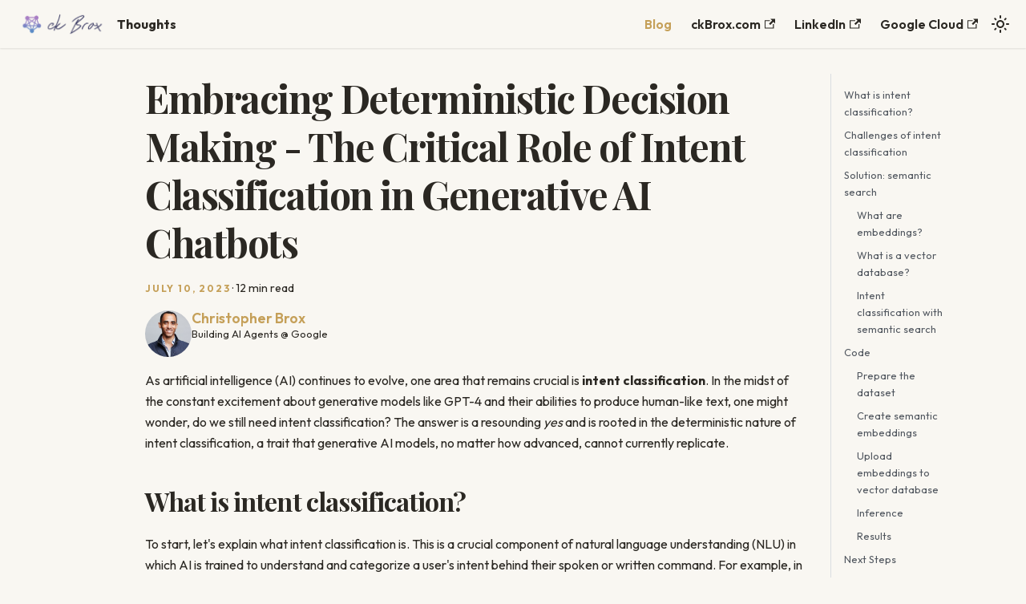

--- FILE ---
content_type: text/html
request_url: https://thoughts.ckbrox.com/intent-classification-in-generative-ai-chatbots/
body_size: 75169
content:
<!doctype html>
<html lang="en" dir="ltr" class="blog-wrapper blog-post-page plugin-blog plugin-id-default" data-has-hydrated="false">
<head>
<meta charset="UTF-8">
<meta name="generator" content="Docusaurus v3.9.2">
<title data-rh="true">Embracing Deterministic Decision Making - The Critical Role of Intent Classification in Generative AI Chatbots | Build by ckBrox</title><meta data-rh="true" name="viewport" content="width=device-width,initial-scale=1"><meta data-rh="true" name="twitter:card" content="summary_large_image"><meta data-rh="true" property="og:image" content="https://thoughts.ckbrox.com/img/ckb-social-card.png"><meta data-rh="true" name="twitter:image" content="https://thoughts.ckbrox.com/img/ckb-social-card.png"><meta data-rh="true" property="og:url" content="https://thoughts.ckbrox.com/intent-classification-in-generative-ai-chatbots"><meta data-rh="true" property="og:locale" content="en"><meta data-rh="true" name="docusaurus_locale" content="en"><meta data-rh="true" name="docusaurus_tag" content="default"><meta data-rh="true" name="docsearch:language" content="en"><meta data-rh="true" name="docsearch:docusaurus_tag" content="default"><meta data-rh="true" property="og:title" content="Embracing Deterministic Decision Making - The Critical Role of Intent Classification in Generative AI Chatbots | Build by ckBrox"><meta data-rh="true" name="description" content="As artificial intelligence (AI) continues to evolve, one area that remains crucial is intent classification. In the midst of the constant excitement about generative models like GPT-4 and their abilities to produce human-like text, one might wonder, do we still need intent classification? The answer is a resounding yes and is rooted in the deterministic nature of intent classification, a trait that generative AI models, no matter how advanced, cannot currently replicate."><meta data-rh="true" property="og:description" content="As artificial intelligence (AI) continues to evolve, one area that remains crucial is intent classification. In the midst of the constant excitement about generative models like GPT-4 and their abilities to produce human-like text, one might wonder, do we still need intent classification? The answer is a resounding yes and is rooted in the deterministic nature of intent classification, a trait that generative AI models, no matter how advanced, cannot currently replicate."><meta data-rh="true" property="og:type" content="article"><meta data-rh="true" property="article:published_time" content="2023-07-10T00:00:00.000Z"><meta data-rh="true" property="article:author" content="https://www.linkedin.com/in/christopherbrox/"><meta data-rh="true" property="article:tag" content="machine learning,intent classification,conversation ai,chatbot"><link data-rh="true" rel="icon" href="/img/kimiko180.png"><link data-rh="true" rel="canonical" href="https://thoughts.ckbrox.com/intent-classification-in-generative-ai-chatbots"><link data-rh="true" rel="alternate" href="https://thoughts.ckbrox.com/intent-classification-in-generative-ai-chatbots" hreflang="en"><link data-rh="true" rel="alternate" href="https://thoughts.ckbrox.com/intent-classification-in-generative-ai-chatbots" hreflang="x-default"><script data-rh="true" type="application/ld+json">{"@context":"https://schema.org","@type":"BlogPosting","@id":"https://thoughts.ckbrox.com/intent-classification-in-generative-ai-chatbots","mainEntityOfPage":"https://thoughts.ckbrox.com/intent-classification-in-generative-ai-chatbots","url":"https://thoughts.ckbrox.com/intent-classification-in-generative-ai-chatbots","headline":"Embracing Deterministic Decision Making - The Critical Role of Intent Classification in Generative AI Chatbots","name":"Embracing Deterministic Decision Making - The Critical Role of Intent Classification in Generative AI Chatbots","description":"As artificial intelligence (AI) continues to evolve, one area that remains crucial is intent classification. In the midst of the constant excitement about generative models like GPT-4 and their abilities to produce human-like text, one might wonder, do we still need intent classification? The answer is a resounding yes and is rooted in the deterministic nature of intent classification, a trait that generative AI models, no matter how advanced, cannot currently replicate.","datePublished":"2023-07-10T00:00:00.000Z","author":{"@type":"Person","name":"Christopher Brox","description":"Building AI Agents @ Google","url":"https://www.linkedin.com/in/christopherbrox/","image":"https://storage.googleapis.com/ckbrox/assets/images/build-blog-brox-headshot.jpeg"},"keywords":[],"isPartOf":{"@type":"Blog","@id":"https://thoughts.ckbrox.com/","name":"Blog"}}</script><link rel="alternate" type="application/rss+xml" href="/rss.xml" title="Build by ckBrox RSS Feed">
<link rel="alternate" type="application/atom+xml" href="/atom.xml" title="Build by ckBrox Atom Feed">

<link rel="preconnect" href="https://www.google-analytics.com">
<link rel="preconnect" href="https://www.googletagmanager.com">
<script async src="https://www.googletagmanager.com/gtag/js?id=G-MPHLNH245J"></script>
<script>function gtag(){dataLayer.push(arguments)}window.dataLayer=window.dataLayer||[],gtag("js",new Date),gtag("config","G-MPHLNH245J",{anonymize_ip:!0})</script><link rel="stylesheet" href="/assets/css/styles.e4b24426.css">
<script src="/assets/js/runtime~main.61b1b712.js" defer="defer"></script>
<script src="/assets/js/main.fac5f6d1.js" defer="defer"></script>
</head>
<body class="navigation-with-keyboard">
<svg style="display: none;"><defs>
<symbol id="theme-svg-external-link" viewBox="0 0 24 24"><path fill="currentColor" d="M21 13v10h-21v-19h12v2h-10v15h17v-8h2zm3-12h-10.988l4.035 4-6.977 7.07 2.828 2.828 6.977-7.07 4.125 4.172v-11z"/></symbol>
</defs></svg>
<script>!function(){var t=function(){try{return new URLSearchParams(window.location.search).get("docusaurus-theme")}catch(t){}}()||function(){try{return window.localStorage.getItem("theme")}catch(t){}}();document.documentElement.setAttribute("data-theme",t||"light"),document.documentElement.setAttribute("data-theme-choice",t||"light")}(),function(){try{const c=new URLSearchParams(window.location.search).entries();for(var[t,e]of c)if(t.startsWith("docusaurus-data-")){var a=t.replace("docusaurus-data-","data-");document.documentElement.setAttribute(a,e)}}catch(t){}}()</script><div id="__docusaurus"><div role="region" aria-label="Skip to main content"><a class="skipToContent_fXgn" href="#__docusaurus_skipToContent_fallback">Skip to main content</a></div><nav aria-label="Main" class="theme-layout-navbar navbar navbar--fixed-top"><div class="navbar__inner"><div class="theme-layout-navbar-left navbar__items"><button aria-label="Toggle navigation bar" aria-expanded="false" class="navbar__toggle clean-btn" type="button"><svg width="30" height="30" viewBox="0 0 30 30" aria-hidden="true"><path stroke="currentColor" stroke-linecap="round" stroke-miterlimit="10" stroke-width="2" d="M4 7h22M4 15h22M4 23h22"></path></svg></button><a class="navbar__brand" href="/"><div class="navbar__logo"><img src="/img/ckb-logo.png" alt="ckBrox logo" class="themedComponent_mlkZ themedComponent--light_NVdE"><img src="/img/ckb-logo.png" alt="ckBrox logo" class="themedComponent_mlkZ themedComponent--dark_xIcU"></div><b class="navbar__title text--truncate">Thoughts</b></a></div><div class="theme-layout-navbar-right navbar__items navbar__items--right"><a aria-current="page" class="navbar__item navbar__link navbar__link--active" href="/">Blog</a><a href="https://ckbrox.com" target="_blank" rel="noopener noreferrer" class="navbar__item navbar__link">ckBrox.com<svg width="13.5" height="13.5" aria-label="(opens in new tab)" class="iconExternalLink_nPIU"><use href="#theme-svg-external-link"></use></svg></a><a href="https://www.linkedin.com/in/christopherbrox/" target="_blank" rel="noopener noreferrer" class="navbar__item navbar__link">LinkedIn<svg width="13.5" height="13.5" aria-label="(opens in new tab)" class="iconExternalLink_nPIU"><use href="#theme-svg-external-link"></use></svg></a><a href="https://cloud.google.com" target="_blank" rel="noopener noreferrer" class="navbar__item navbar__link">Google Cloud<svg width="13.5" height="13.5" aria-label="(opens in new tab)" class="iconExternalLink_nPIU"><use href="#theme-svg-external-link"></use></svg></a><div class="toggle_vylO colorModeToggle_DEke"><button class="clean-btn toggleButton_gllP toggleButtonDisabled_aARS" type="button" disabled="" title="system mode" aria-label="Switch between dark and light mode (currently system mode)"><svg viewBox="0 0 24 24" width="24" height="24" aria-hidden="true" class="toggleIcon_g3eP lightToggleIcon_pyhR"><path fill="currentColor" d="M12,9c1.65,0,3,1.35,3,3s-1.35,3-3,3s-3-1.35-3-3S10.35,9,12,9 M12,7c-2.76,0-5,2.24-5,5s2.24,5,5,5s5-2.24,5-5 S14.76,7,12,7L12,7z M2,13l2,0c0.55,0,1-0.45,1-1s-0.45-1-1-1l-2,0c-0.55,0-1,0.45-1,1S1.45,13,2,13z M20,13l2,0c0.55,0,1-0.45,1-1 s-0.45-1-1-1l-2,0c-0.55,0-1,0.45-1,1S19.45,13,20,13z M11,2v2c0,0.55,0.45,1,1,1s1-0.45,1-1V2c0-0.55-0.45-1-1-1S11,1.45,11,2z M11,20v2c0,0.55,0.45,1,1,1s1-0.45,1-1v-2c0-0.55-0.45-1-1-1C11.45,19,11,19.45,11,20z M5.99,4.58c-0.39-0.39-1.03-0.39-1.41,0 c-0.39,0.39-0.39,1.03,0,1.41l1.06,1.06c0.39,0.39,1.03,0.39,1.41,0s0.39-1.03,0-1.41L5.99,4.58z M18.36,16.95 c-0.39-0.39-1.03-0.39-1.41,0c-0.39,0.39-0.39,1.03,0,1.41l1.06,1.06c0.39,0.39,1.03,0.39,1.41,0c0.39-0.39,0.39-1.03,0-1.41 L18.36,16.95z M19.42,5.99c0.39-0.39,0.39-1.03,0-1.41c-0.39-0.39-1.03-0.39-1.41,0l-1.06,1.06c-0.39,0.39-0.39,1.03,0,1.41 s1.03,0.39,1.41,0L19.42,5.99z M7.05,18.36c0.39-0.39,0.39-1.03,0-1.41c-0.39-0.39-1.03-0.39-1.41,0l-1.06,1.06 c-0.39,0.39-0.39,1.03,0,1.41s1.03,0.39,1.41,0L7.05,18.36z"></path></svg><svg viewBox="0 0 24 24" width="24" height="24" aria-hidden="true" class="toggleIcon_g3eP darkToggleIcon_wfgR"><path fill="currentColor" d="M9.37,5.51C9.19,6.15,9.1,6.82,9.1,7.5c0,4.08,3.32,7.4,7.4,7.4c0.68,0,1.35-0.09,1.99-0.27C17.45,17.19,14.93,19,12,19 c-3.86,0-7-3.14-7-7C5,9.07,6.81,6.55,9.37,5.51z M12,3c-4.97,0-9,4.03-9,9s4.03,9,9,9s9-4.03,9-9c0-0.46-0.04-0.92-0.1-1.36 c-0.98,1.37-2.58,2.26-4.4,2.26c-2.98,0-5.4-2.42-5.4-5.4c0-1.81,0.89-3.42,2.26-4.4C12.92,3.04,12.46,3,12,3L12,3z"></path></svg><svg viewBox="0 0 24 24" width="24" height="24" aria-hidden="true" class="toggleIcon_g3eP systemToggleIcon_QzmC"><path fill="currentColor" d="m12 21c4.971 0 9-4.029 9-9s-4.029-9-9-9-9 4.029-9 9 4.029 9 9 9zm4.95-13.95c1.313 1.313 2.05 3.093 2.05 4.95s-0.738 3.637-2.05 4.95c-1.313 1.313-3.093 2.05-4.95 2.05v-14c1.857 0 3.637 0.737 4.95 2.05z"></path></svg></button></div><div class="navbarSearchContainer_Bca1"></div></div></div><div role="presentation" class="navbar-sidebar__backdrop"></div></nav><div id="__docusaurus_skipToContent_fallback" class="theme-layout-main main-wrapper mainWrapper_z2l0"><div class="container margin-vert--lg"><div class="row"><main class="col col--9 col--offset-1"><article class=""><header><h1 class="title_f1Hy">Embracing Deterministic Decision Making - The Critical Role of Intent Classification in Generative AI Chatbots</h1><div class="container_mt6G margin-vert--md"><time datetime="2023-07-10T00:00:00.000Z">July 10, 2023</time> · <!-- -->12 min read</div><div class="margin-top--md margin-bottom--sm row"><div class="col col--12 authorCol_Hf19"><div class="avatar margin-bottom--sm"><a href="https://www.linkedin.com/in/christopherbrox/" target="_blank" rel="noopener noreferrer" class="avatar__photo-link"><img class="avatar__photo authorImage_XqGP" src="https://storage.googleapis.com/ckbrox/assets/images/build-blog-brox-headshot.jpeg" alt="Christopher Brox"></a><div class="avatar__intro authorDetails_lV9A"><div class="avatar__name"><a href="https://www.linkedin.com/in/christopherbrox/" target="_blank" rel="noopener noreferrer"><span class="authorName_yefp" translate="no">Christopher Brox</span></a></div><small class="authorTitle_nd0D" title="Building AI Agents @ Google">Building AI Agents @ Google</small><div class="authorSocials_rSDt"></div></div></div></div></div></header><div id="__blog-post-container" class="markdown"><p>As artificial intelligence (AI) continues to evolve, one area that remains crucial is <strong>intent classification</strong>. In the midst of the constant excitement about generative models like GPT-4 and their abilities to produce human-like text, one might wonder, do we still need intent classification? The answer is a resounding <em>yes</em> and is rooted in the deterministic nature of intent classification, a trait that generative AI models, no matter how advanced, cannot currently replicate.</p>
<h2 class="anchor anchorTargetStickyNavbar_Vzrq" id="what-is-intent-classification">What is intent classification?<a href="#what-is-intent-classification" class="hash-link" aria-label="Direct link to What is intent classification?" title="Direct link to What is intent classification?" translate="no">​</a></h2>
<p>To start, let&#x27;s explain what intent classification is. This is a crucial component of natural language understanding (NLU) in which AI is trained to understand and categorize a user&#x27;s intent behind their spoken or written command. For example, in a sentence like &quot;Set an alarm for 7 AM&quot;, the intent is to &#x27;Set an Alarm.&#x27; This is extremely valuable, especially in areas like chatbot development, voice assistants, and any scenario where understanding the user&#x27;s purpose is crucial.</p>
<p>In the world of generative AI, the responses are probabilistic in nature – meaning given the same prompt, a generative AI could potentially provide different responses each time due to the inherent randomness in its design. While this may seem like a strength in many situations, such as creating diverse content, it poses a challenge in scenarios where deterministic results are paramount. This is where intent classification shines - its ability to consistently interpret the same input into the same output (intent) is invaluable.</p>
<h2 class="anchor anchorTargetStickyNavbar_Vzrq" id="challenges-of-intent-classification">Challenges of intent classification<a href="#challenges-of-intent-classification" class="hash-link" aria-label="Direct link to Challenges of intent classification" title="Direct link to Challenges of intent classification" translate="no">​</a></h2>
<p>Consider the scenario of a team tasked with developing an intelligent chatbot for a customer service application. The chatbot needs to understand a variety of user intents, from inquiring about service availability to requesting help with complex technical issues. The pressure is high: each misinterpreted user intent results in a frustrated customer which can negatively impact the company&#x27;s reputation and bottom line.</p>
<p>A popular approach to intent classification is training a neural network to classify text, however training neural networks can be complex, computationally expensive, and slow – particularly for large datasets.</p>
<h4 class="anchor anchorTargetStickyNavbar_Vzrq" id="neural-networks-for-intent-classification-can-create-significant-costs-and-can-degrade-the-user-experience">Neural networks for intent classification can create significant costs and can degrade the user experience​<a href="#neural-networks-for-intent-classification-can-create-significant-costs-and-can-degrade-the-user-experience" class="hash-link" aria-label="Direct link to Neural networks for intent classification can create significant costs and can degrade the user experience​" title="Direct link to Neural networks for intent classification can create significant costs and can degrade the user experience​" translate="no">​</a></h4>
<table><thead><tr><th>Task</th><th>Challenges</th><th>Costs</th></tr></thead><tbody><tr><td>Training a neural network</td><td>Incredibly demanding process requiring powerful hardware or cloud compute resources. The training can take anywhere from hours to days depending on the size of the training dataset.</td><td>Cloud compute cost. Cost of GPUs. Hours/days of productivity lost while training.</td></tr><tr><td>Understanding the <strong>black box</strong></td><td>These models are typically black boxes, meaning their decision-making process is hard to interpret, making debugging and improving the models difficult.</td><td>Cost for sophisticated MLops tools to help better understand the model or inability to troubleshoot and tune the model.</td></tr><tr><td>Model inference</td><td>Especially for large models, GPUs may be needed to quickly run inference services. Inferring using a neural network can be slow relative to other methods.</td><td>Cost of running inference service. Slow inference times make responding to users query slower.</td></tr><tr><td>Updates and maintenance</td><td>Language evolves and so do customer needs. This means that new intents and phrases must be continually added and the neural network model retrained, starting the painstaking process all over again!</td><td>Slow updates. Less agile. Can&#x27;t react to customer feedback quickly.</td></tr></tbody></table>
<p>The constant cycle of data preparation, training, optimization, and retraining can feel like an uphill battle, where the summit keeps moving further away. What if there was a better way?</p>
<h2 class="anchor anchorTargetStickyNavbar_Vzrq" id="solution-semantic-search">Solution: semantic search<a href="#solution-semantic-search" class="hash-link" aria-label="Direct link to Solution: semantic search" title="Direct link to Solution: semantic search" translate="no">​</a></h2>
<p>Rather than training a neural network for intent classification, let&#x27;s take a different approach. What if we could use semantic search, the same technology that powers Google search and Netflix recommendations, to build a deterministic intent classifier. Before jumping into the solution, let&#x27;s define some key components – embeddings and vector databases.</p>
<h3 class="anchor anchorTargetStickyNavbar_Vzrq" id="what-are-embeddings">What are embeddings?<a href="#what-are-embeddings" class="hash-link" aria-label="Direct link to What are embeddings?" title="Direct link to What are embeddings?" translate="no">​</a></h3>
<p>Embeddings, at their core, are dense vector representations of data. In the context of NLP, they are a way of representing words, sentences, or even entire documents as points in a multi-dimensional space. The aim of these vector representations is to capture the semantic meaning of words or phrases. This means that words or phrases with similar meanings are close together in this multi-dimensional space, while those with different meanings are farther apart.</p>
<p>Embeddings are typically generated using various machine learning algorithms which learn the meaning of language by being trained on large amounts of text data. The most commonly known methods include Word2Vec, GloVe, and more recently, transformer-based models like BERT or GPT from OpenAI. These models learn to predict a word given its context (or vice versa), thereby learning a rich, high-dimensional representation for each word that captures its context and semantic meaning.</p>
<h3 class="anchor anchorTargetStickyNavbar_Vzrq" id="what-is-a-vector-database">What is a vector database?<a href="#what-is-a-vector-database" class="hash-link" aria-label="Direct link to What is a vector database?" title="Direct link to What is a vector database?" translate="no">​</a></h3>
<p>A vector database is designed to efficiently handle high dimensional vectors (like our embeddings). Vector databases have become increasingly crucial with the rise of artificial intelligence and machine learning applications, particularly in areas such as image recognition, natural language processing (NLP), and recommendation systems, where data is often represented as high-dimensional vectors.</p>
<p>In a vector database you store vectors, each of which represents some piece of data such as an image, a word or phrase (in the case of NLP), or a user&#x27;s browsing history (in the case of recommendation systems). You retrieve data by providing a query vector and the database returns the stored vectors that are most similar to the query. The measure of similarity can vary, but it is often based on the <a href="https://en.wikipedia.org/wiki/Cosine_similarity" target="_blank" rel="noopener noreferrer" class="">cosine similarity</a> or <a href="https://en.wikipedia.org/wiki/Euclidean_distance" target="_blank" rel="noopener noreferrer" class="">Euclidean distance</a> between vectors.</p>
<h3 class="anchor anchorTargetStickyNavbar_Vzrq" id="intent-classification-with-semantic-search">Intent classification with semantic search<a href="#intent-classification-with-semantic-search" class="hash-link" aria-label="Direct link to Intent classification with semantic search" title="Direct link to Intent classification with semantic search" translate="no">​</a></h3>
<p>Using semantic search and embeddings for intent classification offers numerous advantages. Firstly, with embeddings, each phrase, regardless of its linguistic complexity, is converted into a compact, numerical representation. This process captures the semantic context of the phrase allowing us to compare and classify user inputs based on their semantic similarity rather than exact keyword matching. When a new user input arrives, you can just calculate its embedding and use semantic search to find the closest matching intent in the database. This process is highly efficient and can be done in real-time, making it very scalable.</p>
<p>Imagine the same team from above now presented with the alternative of using semantic search and embeddings for intent classification. At first, there might be a healthy dose of skepticism. Could this new approach really relieve them of the constant cycle of data collection, training, and retraining? Could it help them create a chatbot that not only accurately interprets user intent but also does so consistently?</p>
<p>Generating embeddings doesn&#x27;t require the same intensive computational resources as training a neural network. The process is faster, less resource-intensive, and offers the same, if not superior, level of semantic understanding. The results are consistent and deterministic, bringing a sense of predictability and control that was missing with the probabilistic neural networks.</p>
<p>Maintenance and updates, which were once dreaded activities, are now simpler. Adding new intents or phrases to their database doesn&#x27;t require retraining the entire model but just calculating the new embeddings and adding them to the database. There&#x27;s a sense of fluidity and dynamism now. They can respond more quickly to changes, adapting their chatbot to new languages, domains, or user behaviors with relative ease.</p>
<p>Overall, the solution is faster, cheaper and more reliable than a neural network.</p>
<h2 class="anchor anchorTargetStickyNavbar_Vzrq" id="code">Code<a href="#code" class="hash-link" aria-label="Direct link to Code" title="Direct link to Code" translate="no">​</a></h2>
<p>Let&#x27;s build an intent classifier using semantic search. With a few lines of code, we can have a robust and scalable intent classifier that can be deployed to a serverless application (like <a href="https://cloud.google.com/run" target="_blank" rel="noopener noreferrer" class="">Google Cloud Run</a>) to add deterministic intent classification to our chatbots and apps.</p>
<h3 class="anchor anchorTargetStickyNavbar_Vzrq" id="prepare-the-dataset">Prepare the dataset<a href="#prepare-the-dataset" class="hash-link" aria-label="Direct link to Prepare the dataset" title="Direct link to Prepare the dataset" translate="no">​</a></h3>
<p>First we need a dataset (labeled example data) that will serve as the initial intent examples. We can download a dataset from the <a href="https://huggingface.co/datasets" target="_blank" rel="noopener noreferrer" class="">🤗 hub</a> using the <a href="https://huggingface.co/docs/datasets/index" target="_blank" rel="noopener noreferrer" class="">🤗 dataset python package</a>. The <a href="https://huggingface.co/datasets/rungalileo/banking_intent" target="_blank" rel="noopener noreferrer" class="">dataset</a> in the example below is from <a href="https://www.rungalileo.io/" target="_blank" rel="noopener noreferrer" class="">Galileo</a> and includes 16k+ records of banking chatbot queries labeled with intent.</p>
<div class="language-python codeBlockContainer_Ckt0 theme-code-block" style="--prism-color:#393A34;--prism-background-color:#f6f8fa"><div class="codeBlockContent_QJqH"><pre tabindex="0" class="prism-code language-python codeBlock_bY9V thin-scrollbar" style="color:#393A34;background-color:#f6f8fa"><code class="codeBlockLines_e6Vv"><span class="token-line" style="color:#393A34"><span class="token keyword" style="color:#00009f">from</span><span class="token plain"> datasets </span><span class="token keyword" style="color:#00009f">import</span><span class="token plain"> load_dataset</span><span class="token punctuation" style="color:#393A34">,</span><span class="token plain"> get_dataset_infos</span><br></span><span class="token-line" style="color:#393A34"><span class="token plain" style="display:inline-block"></span><br></span><span class="token-line" style="color:#393A34"><span class="token plain">dataset_name </span><span class="token operator" style="color:#393A34">=</span><span class="token plain"> </span><span class="token string" style="color:#e3116c">&#x27;rungalileo/banking_intent&#x27;</span><span class="token plain"> </span><span class="token comment" style="color:#999988;font-style:italic"># Name of the dataset from Huggingface</span><span class="token plain"></span><br></span><span class="token-line" style="color:#393A34"><span class="token plain" style="display:inline-block"></span><br></span><span class="token-line" style="color:#393A34"><span class="token plain">dataset </span><span class="token operator" style="color:#393A34">=</span><span class="token plain"> load_dataset</span><span class="token punctuation" style="color:#393A34">(</span><span class="token plain">dataset_name</span><span class="token punctuation" style="color:#393A34">)</span><span class="token plain"> </span><span class="token comment" style="color:#999988;font-style:italic"># Load the dataset</span><span class="token plain"></span><br></span><span class="token-line" style="color:#393A34"><span class="token plain">dataset_info </span><span class="token operator" style="color:#393A34">=</span><span class="token plain"> get_dataset_infos</span><span class="token punctuation" style="color:#393A34">(</span><span class="token plain">dataset_name</span><span class="token punctuation" style="color:#393A34">)</span><span class="token plain"> </span><span class="token comment" style="color:#999988;font-style:italic"># Load the dataset metadata (this contains the label names)</span><span class="token plain"></span><br></span><span class="token-line" style="color:#393A34"><span class="token plain" style="display:inline-block"></span><br></span><span class="token-line" style="color:#393A34"><span class="token plain" style="display:inline-block"></span><br></span><span class="token-line" style="color:#393A34"><span class="token plain"></span><span class="token comment" style="color:#999988;font-style:italic"># Get Labels and index them. This is useful because we&#x27;re going to replace the label indexes with label names</span><span class="token plain"></span><br></span><span class="token-line" style="color:#393A34"><span class="token plain">labels </span><span class="token operator" style="color:#393A34">=</span><span class="token plain"> dataset_info</span><span class="token punctuation" style="color:#393A34">[</span><span class="token string" style="color:#e3116c">&#x27;rungalileo--banking_intent&#x27;</span><span class="token punctuation" style="color:#393A34">]</span><span class="token punctuation" style="color:#393A34">.</span><span class="token plain">features</span><span class="token punctuation" style="color:#393A34">[</span><span class="token string" style="color:#e3116c">&#x27;label&#x27;</span><span class="token punctuation" style="color:#393A34">]</span><span class="token punctuation" style="color:#393A34">.</span><span class="token plain">names</span><br></span><span class="token-line" style="color:#393A34"><span class="token plain" style="display:inline-block"></span><br></span><span class="token-line" style="color:#393A34"><span class="token plain" style="display:inline-block"></span><br></span><span class="token-line" style="color:#393A34"><span class="token plain"></span><span class="token comment" style="color:#999988;font-style:italic"># Add a column with the label names</span><span class="token plain"></span><br></span><span class="token-line" style="color:#393A34"><span class="token plain">dataset </span><span class="token operator" style="color:#393A34">=</span><span class="token plain"> dataset</span><span class="token punctuation" style="color:#393A34">.</span><span class="token builtin">map</span><span class="token punctuation" style="color:#393A34">(</span><span class="token keyword" style="color:#00009f">lambda</span><span class="token plain"> x</span><span class="token punctuation" style="color:#393A34">:</span><span class="token plain"> x </span><span class="token operator" style="color:#393A34">|</span><span class="token plain"> </span><span class="token punctuation" style="color:#393A34">{</span><span class="token string" style="color:#e3116c">&#x27;label_name&#x27;</span><span class="token punctuation" style="color:#393A34">:</span><span class="token plain"> indexed_labels</span><span class="token punctuation" style="color:#393A34">[</span><span class="token plain">x</span><span class="token punctuation" style="color:#393A34">[</span><span class="token string" style="color:#e3116c">&#x27;label&#x27;</span><span class="token punctuation" style="color:#393A34">]</span><span class="token punctuation" style="color:#393A34">]</span><span class="token punctuation" style="color:#393A34">}</span><span class="token punctuation" style="color:#393A34">)</span><span class="token plain"></span><br></span><span class="token-line" style="color:#393A34"><span class="token plain" style="display:inline-block"></span><br></span><span class="token-line" style="color:#393A34"><span class="token plain" style="display:inline-block"></span><br></span><span class="token-line" style="color:#393A34"><span class="token plain"></span><span class="token comment" style="color:#999988;font-style:italic"># Convert the dataset to a list, combining the test, train, and validation data</span><span class="token plain"></span><br></span><span class="token-line" style="color:#393A34"><span class="token plain">dataset_list </span><span class="token operator" style="color:#393A34">=</span><span class="token plain"> </span><span class="token punctuation" style="color:#393A34">[</span><span class="token punctuation" style="color:#393A34">]</span><span class="token plain"></span><br></span><span class="token-line" style="color:#393A34"><span class="token plain"></span><span class="token keyword" style="color:#00009f">for</span><span class="token plain"> item </span><span class="token keyword" style="color:#00009f">in</span><span class="token plain"> dataset</span><span class="token punctuation" style="color:#393A34">.</span><span class="token plain">values</span><span class="token punctuation" style="color:#393A34">(</span><span class="token punctuation" style="color:#393A34">)</span><span class="token punctuation" style="color:#393A34">:</span><span class="token plain"></span><br></span><span class="token-line" style="color:#393A34"><span class="token plain">    dataset_list </span><span class="token operator" style="color:#393A34">+=</span><span class="token plain"> item</span><br></span><span class="token-line" style="color:#393A34"><span class="token plain" style="display:inline-block"></span><br></span><span class="token-line" style="color:#393A34"><span class="token plain"></span><span class="token keyword" style="color:#00009f">print</span><span class="token punctuation" style="color:#393A34">(</span><span class="token plain">dataset_list</span><span class="token punctuation" style="color:#393A34">)</span><span class="token plain"></span><br></span><span class="token-line" style="color:#393A34"><span class="token plain" style="display:inline-block"></span><br></span><span class="token-line" style="color:#393A34"><span class="token plain"></span><span class="token comment" style="color:#999988;font-style:italic"># [{&#x27;id&#x27;: 0, &#x27;text&#x27;: &#x27;How do I locate my card?&#x27;, &#x27;label&#x27;: 33, &#x27;label_name&#x27;: &#x27;card_arrival&#x27;}, {&#x27;id&#x27;: 1, &#x27;text&#x27;: &#x27;I still have not received my new card, I ordered over a week ago.&#x27;, &#x27;label&#x27;: 33, &#x27;label_name&#x27;: &#x27;card_arrival&#x27;}, ...]</span><br></span></code></pre></div></div>
<h3 class="anchor anchorTargetStickyNavbar_Vzrq" id="create-semantic-embeddings">Create semantic embeddings<a href="#create-semantic-embeddings" class="hash-link" aria-label="Direct link to Create semantic embeddings" title="Direct link to Create semantic embeddings" translate="no">​</a></h3>
<p>Next we need to turn our dataset into embeddings which will extract meaning out of the text and represent that meaning as a vector. We&#x27;re going to use <a href="https://platform.openai.com/docs/guides/embeddings" target="_blank" rel="noopener noreferrer" class="">OpenAI&#x27;s Embeddings API</a> but you could also use other proprietary models or even open source models (like <a href="https://huggingface.co/bert-base-uncased" target="_blank" rel="noopener noreferrer" class="">Bert</a> or <a href="https://huggingface.co/bigscience/bloom" target="_blank" rel="noopener noreferrer" class="">Bloom</a>).</p>
<div class="theme-admonition theme-admonition-caution admonition_xJq3 alert alert--warning"><div class="admonitionHeading_Gvgb"><span class="admonitionIcon_Rf37"><svg viewBox="0 0 16 16"><path fill-rule="evenodd" d="M8.893 1.5c-.183-.31-.52-.5-.887-.5s-.703.19-.886.5L.138 13.499a.98.98 0 0 0 0 1.001c.193.31.53.501.886.501h13.964c.367 0 .704-.19.877-.5a1.03 1.03 0 0 0 .01-1.002L8.893 1.5zm.133 11.497H6.987v-2.003h2.039v2.003zm0-3.004H6.987V5.987h2.039v4.006z"></path></svg></span>caution</div><div class="admonitionContent_BuS1"><p>This dataset contains 16k+ records and making embeddings this way will take a very long time. Additionally, OpenAI has rate limits that will limit the speed at which you can create embeddings. Consider an asynchronous approach like using <a href="https://cloud.google.com/tasks" target="_blank" rel="noopener noreferrer" class="">Google Cloud Tasks</a> to orchestrate a serverless, rate-limited pipeline.</p></div></div>
<div class="language-python codeBlockContainer_Ckt0 theme-code-block" style="--prism-color:#393A34;--prism-background-color:#f6f8fa"><div class="codeBlockContent_QJqH"><pre tabindex="0" class="prism-code language-python codeBlock_bY9V thin-scrollbar" style="color:#393A34;background-color:#f6f8fa"><code class="codeBlockLines_e6Vv"><span class="token-line" style="color:#393A34"><span class="token keyword" style="color:#00009f">import</span><span class="token plain"> openai</span><br></span><span class="token-line" style="color:#393A34"><span class="token plain" style="display:inline-block"></span><br></span><span class="token-line" style="color:#393A34"><span class="token plain">openai</span><span class="token punctuation" style="color:#393A34">.</span><span class="token plain">api_key </span><span class="token operator" style="color:#393A34">=</span><span class="token plain"> </span><span class="token string" style="color:#e3116c">&quot;&lt;Your OpenAI API key&gt;&quot;</span><span class="token plain"></span><br></span><span class="token-line" style="color:#393A34"><span class="token plain" style="display:inline-block"></span><br></span><span class="token-line" style="color:#393A34"><span class="token plain"></span><span class="token keyword" style="color:#00009f">def</span><span class="token plain"> </span><span class="token function" style="color:#d73a49">make_embeddings</span><span class="token punctuation" style="color:#393A34">(</span><span class="token plain">row</span><span class="token punctuation" style="color:#393A34">)</span><span class="token punctuation" style="color:#393A34">:</span><span class="token plain"></span><br></span><span class="token-line" style="color:#393A34"><span class="token plain">    response </span><span class="token operator" style="color:#393A34">=</span><span class="token plain"> openai</span><span class="token punctuation" style="color:#393A34">.</span><span class="token plain">Embedding</span><span class="token punctuation" style="color:#393A34">.</span><span class="token plain">create</span><span class="token punctuation" style="color:#393A34">(</span><span class="token builtin">input</span><span class="token operator" style="color:#393A34">=</span><span class="token plain">row</span><span class="token punctuation" style="color:#393A34">[</span><span class="token string" style="color:#e3116c">&#x27;text&#x27;</span><span class="token punctuation" style="color:#393A34">]</span><span class="token punctuation" style="color:#393A34">,</span><span class="token plain"> model</span><span class="token operator" style="color:#393A34">=</span><span class="token string" style="color:#e3116c">&quot;text-embedding-ada-002&quot;</span><span class="token punctuation" style="color:#393A34">)</span><span class="token plain"></span><br></span><span class="token-line" style="color:#393A34"><span class="token plain">    embedding </span><span class="token operator" style="color:#393A34">=</span><span class="token plain"> response</span><span class="token punctuation" style="color:#393A34">[</span><span class="token string" style="color:#e3116c">&#x27;data&#x27;</span><span class="token punctuation" style="color:#393A34">]</span><span class="token punctuation" style="color:#393A34">[</span><span class="token number" style="color:#36acaa">0</span><span class="token punctuation" style="color:#393A34">]</span><span class="token punctuation" style="color:#393A34">[</span><span class="token string" style="color:#e3116c">&#x27;embedding&#x27;</span><span class="token punctuation" style="color:#393A34">]</span><span class="token plain"></span><br></span><span class="token-line" style="color:#393A34"><span class="token plain">    </span><span class="token keyword" style="color:#00009f">return</span><span class="token plain"> row </span><span class="token operator" style="color:#393A34">|</span><span class="token plain"> </span><span class="token punctuation" style="color:#393A34">{</span><span class="token string" style="color:#e3116c">&#x27;embedding&#x27;</span><span class="token punctuation" style="color:#393A34">:</span><span class="token plain"> embedding</span><span class="token punctuation" style="color:#393A34">}</span><span class="token plain"></span><br></span><span class="token-line" style="color:#393A34"><span class="token plain" style="display:inline-block"></span><br></span><span class="token-line" style="color:#393A34"><span class="token plain" style="display:inline-block"></span><br></span><span class="token-line" style="color:#393A34"><span class="token plain">dataset_with_embeddings </span><span class="token operator" style="color:#393A34">=</span><span class="token plain"> </span><span class="token builtin">map</span><span class="token punctuation" style="color:#393A34">(</span><span class="token plain">make_embeddings</span><span class="token punctuation" style="color:#393A34">,</span><span class="token plain"> dataset_list</span><span class="token punctuation" style="color:#393A34">)</span><span class="token plain"></span><br></span><span class="token-line" style="color:#393A34"><span class="token plain" style="display:inline-block"></span><br></span></code></pre></div></div>
<h3 class="anchor anchorTargetStickyNavbar_Vzrq" id="upload-embeddings-to-vector-database">Upload embeddings to vector database<a href="#upload-embeddings-to-vector-database" class="hash-link" aria-label="Direct link to Upload embeddings to vector database" title="Direct link to Upload embeddings to vector database" translate="no">​</a></h3>
<p>Now we need somewhere to store our embeddings. We could store our embeddings in a traditional database but then we wouldn&#x27;t have a way to do a semantic search comparing our input embedding to the stored embeddings. So instead, let&#x27;s use a vector database - a special kind of database meant to store and query vectors. <a href="https://www.pinecone.io" target="_blank" rel="noopener noreferrer" class="">Pinecone</a> is a great vector database because they provide great APIs and <a href="https://docs.pinecone.io" target="_blank" rel="noopener noreferrer" class="">documentation</a> so it&#x27;s <a href="https://docs.pinecone.io/docs/quickstart" target="_blank" rel="noopener noreferrer" class="">easy to get started</a>.</p>
<div class="language-python codeBlockContainer_Ckt0 theme-code-block" style="--prism-color:#393A34;--prism-background-color:#f6f8fa"><div class="codeBlockContent_QJqH"><pre tabindex="0" class="prism-code language-python codeBlock_bY9V thin-scrollbar" style="color:#393A34;background-color:#f6f8fa"><code class="codeBlockLines_e6Vv"><span class="token-line" style="color:#393A34"><span class="token keyword" style="color:#00009f">import</span><span class="token plain"> pinecone</span><br></span><span class="token-line" style="color:#393A34"><span class="token plain"></span><span class="token keyword" style="color:#00009f">from</span><span class="token plain"> random </span><span class="token keyword" style="color:#00009f">import</span><span class="token plain"> shuffle</span><br></span><span class="token-line" style="color:#393A34"><span class="token plain"></span><span class="token keyword" style="color:#00009f">import</span><span class="token plain"> itertools</span><br></span><span class="token-line" style="color:#393A34"><span class="token plain" style="display:inline-block"></span><br></span><span class="token-line" style="color:#393A34"><span class="token plain">pinecone</span><span class="token punctuation" style="color:#393A34">.</span><span class="token plain">init</span><span class="token punctuation" style="color:#393A34">(</span><span class="token string" style="color:#e3116c">&#x27;&lt;Your Pinecone API key&gt;&#x27;</span><span class="token punctuation" style="color:#393A34">,</span><span class="token plain"> environment</span><span class="token operator" style="color:#393A34">=</span><span class="token string" style="color:#e3116c">&#x27;&lt;Your Pinecone project environment name&gt;&#x27;</span><span class="token punctuation" style="color:#393A34">)</span><span class="token plain"></span><br></span><span class="token-line" style="color:#393A34"><span class="token plain">pinecone_index_name </span><span class="token operator" style="color:#393A34">=</span><span class="token plain"> </span><span class="token string" style="color:#e3116c">&#x27;&lt;Your Pinecone index name&gt;&#x27;</span><span class="token plain"></span><br></span><span class="token-line" style="color:#393A34"><span class="token plain" style="display:inline-block"></span><br></span><span class="token-line" style="color:#393A34"><span class="token plain"></span><span class="token keyword" style="color:#00009f">def</span><span class="token plain"> </span><span class="token function" style="color:#d73a49">make_vector</span><span class="token punctuation" style="color:#393A34">(</span><span class="token plain">row</span><span class="token punctuation" style="color:#393A34">)</span><span class="token punctuation" style="color:#393A34">:</span><span class="token plain"></span><br></span><span class="token-line" style="color:#393A34"><span class="token plain">    </span><span class="token builtin">id</span><span class="token plain"> </span><span class="token operator" style="color:#393A34">=</span><span class="token plain"> </span><span class="token string-interpolation string" style="color:#e3116c">f&#x27;</span><span class="token string-interpolation interpolation punctuation" style="color:#393A34">{</span><span class="token string-interpolation interpolation">row</span><span class="token string-interpolation interpolation punctuation" style="color:#393A34">[</span><span class="token string-interpolation interpolation string" style="color:#e3116c">&quot;id&quot;</span><span class="token string-interpolation interpolation punctuation" style="color:#393A34">]</span><span class="token string-interpolation interpolation punctuation" style="color:#393A34">}</span><span class="token string-interpolation string" style="color:#e3116c">&#x27;</span><span class="token plain"></span><br></span><span class="token-line" style="color:#393A34"><span class="token plain">    vector </span><span class="token operator" style="color:#393A34">=</span><span class="token plain"> row</span><span class="token punctuation" style="color:#393A34">[</span><span class="token string" style="color:#e3116c">&#x27;embedding&#x27;</span><span class="token punctuation" style="color:#393A34">]</span><span class="token plain"></span><br></span><span class="token-line" style="color:#393A34"><span class="token plain">    metadata </span><span class="token operator" style="color:#393A34">=</span><span class="token plain"> </span><span class="token punctuation" style="color:#393A34">{</span><span class="token plain"></span><br></span><span class="token-line" style="color:#393A34"><span class="token plain">        </span><span class="token string" style="color:#e3116c">&#x27;type&#x27;</span><span class="token punctuation" style="color:#393A34">:</span><span class="token plain"> </span><span class="token string" style="color:#e3116c">&#x27;classification&#x27;</span><span class="token punctuation" style="color:#393A34">,</span><span class="token plain"></span><br></span><span class="token-line" style="color:#393A34"><span class="token plain">        </span><span class="token string" style="color:#e3116c">&#x27;text&#x27;</span><span class="token punctuation" style="color:#393A34">:</span><span class="token plain"> row</span><span class="token punctuation" style="color:#393A34">[</span><span class="token string" style="color:#e3116c">&#x27;text&#x27;</span><span class="token punctuation" style="color:#393A34">]</span><span class="token punctuation" style="color:#393A34">,</span><span class="token plain"></span><br></span><span class="token-line" style="color:#393A34"><span class="token plain">        </span><span class="token string" style="color:#e3116c">&#x27;label&#x27;</span><span class="token punctuation" style="color:#393A34">:</span><span class="token plain"> row</span><span class="token punctuation" style="color:#393A34">[</span><span class="token string" style="color:#e3116c">&#x27;label_name&#x27;</span><span class="token punctuation" style="color:#393A34">]</span><span class="token plain"></span><br></span><span class="token-line" style="color:#393A34"><span class="token plain">    </span><span class="token punctuation" style="color:#393A34">}</span><span class="token plain"></span><br></span><span class="token-line" style="color:#393A34"><span class="token plain">    </span><span class="token keyword" style="color:#00009f">return</span><span class="token plain"> </span><span class="token punctuation" style="color:#393A34">(</span><span class="token builtin">id</span><span class="token punctuation" style="color:#393A34">,</span><span class="token plain"> vector</span><span class="token punctuation" style="color:#393A34">,</span><span class="token plain"> metadata</span><span class="token punctuation" style="color:#393A34">)</span><span class="token plain"></span><br></span><span class="token-line" style="color:#393A34"><span class="token plain" style="display:inline-block"></span><br></span><span class="token-line" style="color:#393A34"><span class="token plain">vectors </span><span class="token operator" style="color:#393A34">=</span><span class="token plain"> </span><span class="token builtin">map</span><span class="token punctuation" style="color:#393A34">(</span><span class="token plain">make_vector</span><span class="token punctuation" style="color:#393A34">,</span><span class="token plain"> dataset_with_embeddings</span><span class="token punctuation" style="color:#393A34">)</span><span class="token plain"></span><br></span><span class="token-line" style="color:#393A34"><span class="token plain">shuffle</span><span class="token punctuation" style="color:#393A34">(</span><span class="token plain">vectors</span><span class="token punctuation" style="color:#393A34">)</span><span class="token plain"></span><br></span><span class="token-line" style="color:#393A34"><span class="token plain" style="display:inline-block"></span><br></span><span class="token-line" style="color:#393A34"><span class="token plain">training_amount </span><span class="token operator" style="color:#393A34">=</span><span class="token plain"> </span><span class="token builtin">int</span><span class="token punctuation" style="color:#393A34">(</span><span class="token builtin">len</span><span class="token punctuation" style="color:#393A34">(</span><span class="token plain">vectors</span><span class="token punctuation" style="color:#393A34">)</span><span class="token plain"> </span><span class="token operator" style="color:#393A34">*</span><span class="token plain"> </span><span class="token number" style="color:#36acaa">.8</span><span class="token punctuation" style="color:#393A34">)</span><span class="token plain"></span><br></span><span class="token-line" style="color:#393A34"><span class="token plain" style="display:inline-block"></span><br></span><span class="token-line" style="color:#393A34"><span class="token plain">training_data </span><span class="token operator" style="color:#393A34">=</span><span class="token plain"> vectors</span><span class="token punctuation" style="color:#393A34">[</span><span class="token punctuation" style="color:#393A34">:</span><span class="token plain">training_amount</span><span class="token punctuation" style="color:#393A34">]</span><span class="token plain"></span><br></span><span class="token-line" style="color:#393A34"><span class="token plain">test_data </span><span class="token operator" style="color:#393A34">=</span><span class="token plain"> vectors</span><span class="token punctuation" style="color:#393A34">[</span><span class="token plain">training_amount</span><span class="token punctuation" style="color:#393A34">:</span><span class="token punctuation" style="color:#393A34">]</span><span class="token plain"></span><br></span><span class="token-line" style="color:#393A34"><span class="token plain" style="display:inline-block"></span><br></span><span class="token-line" style="color:#393A34"><span class="token plain" style="display:inline-block"></span><br></span><span class="token-line" style="color:#393A34"><span class="token plain">index </span><span class="token operator" style="color:#393A34">=</span><span class="token plain"> pinecone</span><span class="token punctuation" style="color:#393A34">.</span><span class="token plain">Index</span><span class="token punctuation" style="color:#393A34">(</span><span class="token plain">pinecone_index_name</span><span class="token punctuation" style="color:#393A34">)</span><span class="token plain"></span><br></span><span class="token-line" style="color:#393A34"><span class="token plain" style="display:inline-block"></span><br></span><span class="token-line" style="color:#393A34"><span class="token plain"></span><span class="token keyword" style="color:#00009f">def</span><span class="token plain"> </span><span class="token function" style="color:#d73a49">chunks</span><span class="token punctuation" style="color:#393A34">(</span><span class="token plain">iterable</span><span class="token punctuation" style="color:#393A34">,</span><span class="token plain"> batch_size</span><span class="token operator" style="color:#393A34">=</span><span class="token number" style="color:#36acaa">100</span><span class="token punctuation" style="color:#393A34">)</span><span class="token punctuation" style="color:#393A34">:</span><span class="token plain"></span><br></span><span class="token-line" style="color:#393A34"><span class="token plain">    </span><span class="token triple-quoted-string string" style="color:#e3116c">&quot;&quot;&quot;A helper function to break an iterable into chunks of size batch_size.&quot;&quot;&quot;</span><span class="token plain"></span><br></span><span class="token-line" style="color:#393A34"><span class="token plain">    it </span><span class="token operator" style="color:#393A34">=</span><span class="token plain"> </span><span class="token builtin">iter</span><span class="token punctuation" style="color:#393A34">(</span><span class="token plain">iterable</span><span class="token punctuation" style="color:#393A34">)</span><span class="token plain"></span><br></span><span class="token-line" style="color:#393A34"><span class="token plain">    chunk </span><span class="token operator" style="color:#393A34">=</span><span class="token plain"> </span><span class="token builtin">tuple</span><span class="token punctuation" style="color:#393A34">(</span><span class="token plain">itertools</span><span class="token punctuation" style="color:#393A34">.</span><span class="token plain">islice</span><span class="token punctuation" style="color:#393A34">(</span><span class="token plain">it</span><span class="token punctuation" style="color:#393A34">,</span><span class="token plain"> batch_size</span><span class="token punctuation" style="color:#393A34">)</span><span class="token punctuation" style="color:#393A34">)</span><span class="token plain"></span><br></span><span class="token-line" style="color:#393A34"><span class="token plain">    </span><span class="token keyword" style="color:#00009f">while</span><span class="token plain"> chunk</span><span class="token punctuation" style="color:#393A34">:</span><span class="token plain"></span><br></span><span class="token-line" style="color:#393A34"><span class="token plain">        </span><span class="token keyword" style="color:#00009f">yield</span><span class="token plain"> chunk</span><br></span><span class="token-line" style="color:#393A34"><span class="token plain">        chunk </span><span class="token operator" style="color:#393A34">=</span><span class="token plain"> </span><span class="token builtin">tuple</span><span class="token punctuation" style="color:#393A34">(</span><span class="token plain">itertools</span><span class="token punctuation" style="color:#393A34">.</span><span class="token plain">islice</span><span class="token punctuation" style="color:#393A34">(</span><span class="token plain">it</span><span class="token punctuation" style="color:#393A34">,</span><span class="token plain"> batch_size</span><span class="token punctuation" style="color:#393A34">)</span><span class="token punctuation" style="color:#393A34">)</span><span class="token plain"></span><br></span><span class="token-line" style="color:#393A34"><span class="token plain" style="display:inline-block"></span><br></span><span class="token-line" style="color:#393A34"><span class="token plain"></span><span class="token comment" style="color:#999988;font-style:italic"># Upsert data with 100 vectors per upsert request</span><span class="token plain"></span><br></span><span class="token-line" style="color:#393A34"><span class="token plain"></span><span class="token keyword" style="color:#00009f">for</span><span class="token plain"> ids_vectors_chunk </span><span class="token keyword" style="color:#00009f">in</span><span class="token plain"> chunks</span><span class="token punctuation" style="color:#393A34">(</span><span class="token plain">training_data</span><span class="token punctuation" style="color:#393A34">,</span><span class="token plain"> batch_size</span><span class="token operator" style="color:#393A34">=</span><span class="token number" style="color:#36acaa">100</span><span class="token punctuation" style="color:#393A34">)</span><span class="token punctuation" style="color:#393A34">:</span><span class="token plain"></span><br></span><span class="token-line" style="color:#393A34"><span class="token plain">    index</span><span class="token punctuation" style="color:#393A34">.</span><span class="token plain">upsert</span><span class="token punctuation" style="color:#393A34">(</span><span class="token plain">vectors</span><span class="token operator" style="color:#393A34">=</span><span class="token plain">ids_vectors_chunk</span><span class="token punctuation" style="color:#393A34">)</span><span class="token plain">  </span><br></span></code></pre></div></div>
<h3 class="anchor anchorTargetStickyNavbar_Vzrq" id="inference">Inference<a href="#inference" class="hash-link" aria-label="Direct link to Inference" title="Direct link to Inference" translate="no">​</a></h3>
<p>Ok, now let&#x27;s query our embeddings. In the example below, a user asks &quot;Where is my debit card?&quot;. We&#x27;ll take this query and convert it into an embedding and then query our Pinecone index for the top 5 similar embeddings using a cosine similarity algorithm.</p>
<div class="language-python codeBlockContainer_Ckt0 theme-code-block" style="--prism-color:#393A34;--prism-background-color:#f6f8fa"><div class="codeBlockContent_QJqH"><pre tabindex="0" class="prism-code language-python codeBlock_bY9V thin-scrollbar" style="color:#393A34;background-color:#f6f8fa"><code class="codeBlockLines_e6Vv"><span class="token-line" style="color:#393A34"><span class="token plain">input_text </span><span class="token operator" style="color:#393A34">=</span><span class="token plain"> </span><span class="token string" style="color:#e3116c">&quot;Where is my debit card?&quot;</span><span class="token plain"></span><br></span><span class="token-line" style="color:#393A34"><span class="token plain">input_embedding </span><span class="token operator" style="color:#393A34">=</span><span class="token plain"> make_embedding</span><span class="token punctuation" style="color:#393A34">(</span><span class="token builtin">input</span><span class="token punctuation" style="color:#393A34">)</span><span class="token plain"></span><br></span><span class="token-line" style="color:#393A34"><span class="token plain" style="display:inline-block"></span><br></span><span class="token-line" style="color:#393A34"><span class="token plain">res </span><span class="token operator" style="color:#393A34">=</span><span class="token plain"> index</span><span class="token punctuation" style="color:#393A34">.</span><span class="token plain">query</span><span class="token punctuation" style="color:#393A34">(</span><span class="token plain">vector</span><span class="token operator" style="color:#393A34">=</span><span class="token plain">input_embedding</span><span class="token punctuation" style="color:#393A34">,</span><span class="token plain"> top_k</span><span class="token operator" style="color:#393A34">=</span><span class="token number" style="color:#36acaa">5</span><span class="token punctuation" style="color:#393A34">,</span><span class="token plain"> include_metadata</span><span class="token operator" style="color:#393A34">=</span><span class="token boolean" style="color:#36acaa">True</span><span class="token punctuation" style="color:#393A34">)</span><span class="token plain"></span><br></span><span class="token-line" style="color:#393A34"><span class="token plain"></span><span class="token keyword" style="color:#00009f">print</span><span class="token punctuation" style="color:#393A34">(</span><span class="token plain">res</span><span class="token punctuation" style="color:#393A34">)</span><br></span></code></pre></div></div>
<h3 class="anchor anchorTargetStickyNavbar_Vzrq" id="results">Results<a href="#results" class="hash-link" aria-label="Direct link to Results" title="Direct link to Results" translate="no">​</a></h3>
<p>Now we can take the test data we set aside and evaluate how the solution performs.</p>
<div class="language-python codeBlockContainer_Ckt0 theme-code-block" style="--prism-color:#393A34;--prism-background-color:#f6f8fa"><div class="codeBlockContent_QJqH"><pre tabindex="0" class="prism-code language-python codeBlock_bY9V thin-scrollbar" style="color:#393A34;background-color:#f6f8fa"><code class="codeBlockLines_e6Vv"><span class="token-line" style="color:#393A34"><span class="token keyword" style="color:#00009f">def</span><span class="token plain"> </span><span class="token function" style="color:#d73a49">is_match</span><span class="token punctuation" style="color:#393A34">(</span><span class="token plain">row</span><span class="token punctuation" style="color:#393A34">)</span><span class="token punctuation" style="color:#393A34">:</span><span class="token plain"></span><br></span><span class="token-line" style="color:#393A34"><span class="token plain">    res </span><span class="token operator" style="color:#393A34">=</span><span class="token plain"> index</span><span class="token punctuation" style="color:#393A34">.</span><span class="token plain">query</span><span class="token punctuation" style="color:#393A34">(</span><span class="token plain">vector</span><span class="token operator" style="color:#393A34">=</span><span class="token plain">row</span><span class="token punctuation" style="color:#393A34">[</span><span class="token number" style="color:#36acaa">1</span><span class="token punctuation" style="color:#393A34">]</span><span class="token punctuation" style="color:#393A34">,</span><span class="token plain"> top_k</span><span class="token operator" style="color:#393A34">=</span><span class="token number" style="color:#36acaa">1</span><span class="token punctuation" style="color:#393A34">,</span><span class="token plain"> include_metadata</span><span class="token operator" style="color:#393A34">=</span><span class="token boolean" style="color:#36acaa">True</span><span class="token punctuation" style="color:#393A34">)</span><span class="token plain"></span><br></span><span class="token-line" style="color:#393A34"><span class="token plain">    label </span><span class="token operator" style="color:#393A34">=</span><span class="token plain"> row</span><span class="token punctuation" style="color:#393A34">[</span><span class="token number" style="color:#36acaa">2</span><span class="token punctuation" style="color:#393A34">]</span><span class="token punctuation" style="color:#393A34">.</span><span class="token plain">get</span><span class="token punctuation" style="color:#393A34">(</span><span class="token string" style="color:#e3116c">&#x27;label&#x27;</span><span class="token punctuation" style="color:#393A34">)</span><span class="token plain"></span><br></span><span class="token-line" style="color:#393A34"><span class="token plain" style="display:inline-block"></span><br></span><span class="token-line" style="color:#393A34"><span class="token plain">    first_match </span><span class="token operator" style="color:#393A34">=</span><span class="token plain"> res</span><span class="token punctuation" style="color:#393A34">[</span><span class="token string" style="color:#e3116c">&#x27;matches&#x27;</span><span class="token punctuation" style="color:#393A34">]</span><span class="token punctuation" style="color:#393A34">[</span><span class="token number" style="color:#36acaa">0</span><span class="token punctuation" style="color:#393A34">]</span><span class="token plain"></span><br></span><span class="token-line" style="color:#393A34"><span class="token plain">    </span><span class="token keyword" style="color:#00009f">if</span><span class="token plain"> label </span><span class="token operator" style="color:#393A34">==</span><span class="token plain"> first_match</span><span class="token punctuation" style="color:#393A34">[</span><span class="token string" style="color:#e3116c">&#x27;metadata&#x27;</span><span class="token punctuation" style="color:#393A34">]</span><span class="token punctuation" style="color:#393A34">[</span><span class="token string" style="color:#e3116c">&#x27;label&#x27;</span><span class="token punctuation" style="color:#393A34">]</span><span class="token punctuation" style="color:#393A34">:</span><span class="token plain"></span><br></span><span class="token-line" style="color:#393A34"><span class="token plain">        </span><span class="token keyword" style="color:#00009f">return</span><span class="token plain"> </span><span class="token boolean" style="color:#36acaa">True</span><span class="token plain"></span><br></span><span class="token-line" style="color:#393A34"><span class="token plain" style="display:inline-block"></span><br></span><span class="token-line" style="color:#393A34"><span class="token plain">correctly_identified </span><span class="token operator" style="color:#393A34">=</span><span class="token plain"> </span><span class="token builtin">list</span><span class="token punctuation" style="color:#393A34">(</span><span class="token builtin">filter</span><span class="token punctuation" style="color:#393A34">(</span><span class="token plain">is_match</span><span class="token punctuation" style="color:#393A34">,</span><span class="token plain"> test_data</span><span class="token punctuation" style="color:#393A34">)</span><span class="token punctuation" style="color:#393A34">)</span><span class="token plain"></span><br></span><span class="token-line" style="color:#393A34"><span class="token plain" style="display:inline-block"></span><br></span><span class="token-line" style="color:#393A34"><span class="token plain">performance </span><span class="token operator" style="color:#393A34">=</span><span class="token plain"> </span><span class="token builtin">round</span><span class="token punctuation" style="color:#393A34">(</span><span class="token builtin">len</span><span class="token punctuation" style="color:#393A34">(</span><span class="token plain">correctly_identified</span><span class="token punctuation" style="color:#393A34">)</span><span class="token plain"> </span><span class="token operator" style="color:#393A34">/</span><span class="token plain"> </span><span class="token builtin">len</span><span class="token punctuation" style="color:#393A34">(</span><span class="token plain">test_data</span><span class="token punctuation" style="color:#393A34">)</span><span class="token plain"> </span><span class="token operator" style="color:#393A34">*</span><span class="token plain"> </span><span class="token number" style="color:#36acaa">100</span><span class="token punctuation" style="color:#393A34">,</span><span class="token plain"> </span><span class="token number" style="color:#36acaa">2</span><span class="token punctuation" style="color:#393A34">)</span><span class="token plain"></span><br></span><span class="token-line" style="color:#393A34"><span class="token plain"></span><span class="token keyword" style="color:#00009f">print</span><span class="token punctuation" style="color:#393A34">(</span><span class="token string-interpolation string" style="color:#e3116c">f&#x27;</span><span class="token string-interpolation interpolation punctuation" style="color:#393A34">{</span><span class="token string-interpolation interpolation">performance</span><span class="token string-interpolation interpolation punctuation" style="color:#393A34">}</span><span class="token string-interpolation string" style="color:#e3116c">% of the queries were correctly identified.&#x27;</span><span class="token punctuation" style="color:#393A34">)</span><span class="token plain"></span><br></span><span class="token-line" style="color:#393A34"><span class="token plain" style="display:inline-block"></span><br></span><span class="token-line" style="color:#393A34"><span class="token plain"></span><span class="token comment" style="color:#999988;font-style:italic"># 94.09% of the queries were correctly identified.</span><br></span></code></pre></div></div>
<p>After evaluating the solution, 94.09% of the queries had the correct intent label identified in the first search result returned from Pinecone. This is incredible! These results outperform training and fine tuning models and perform faster and cheaper than traditional methods.</p>
<h2 class="anchor anchorTargetStickyNavbar_Vzrq" id="next-steps">Next Steps<a href="#next-steps" class="hash-link" aria-label="Direct link to Next Steps" title="Direct link to Next Steps" translate="no">​</a></h2>
<p>Now that you have a foundational understanding of embeddings, semantic search, vector databases, and their crucial role in intent classification, you&#x27;re ready to take the next big leap - applying these concepts to build your own chatbot.</p>
<p>In the world of chatbot development, one platform stands out for its ease of use and powerful capabilities - <a href="https://twilio.com" target="_blank" rel="noopener noreferrer" class="">Twilio</a>. Twilio&#x27;s APIs allow you to build intelligent chatbots with features like <a href="https://www.twilio.com/en-us/voice/intelligence" target="_blank" rel="noopener noreferrer" class="">natural language processing</a> and <a href="https://twilio.com/conversations" target="_blank" rel="noopener noreferrer" class="">seamless integration</a> with various messaging channels, including SMS, WhatsApp, and web-based chat. These tools will help you apply the concepts you&#x27;ve learned in real-world scenarios.</p>
<p>Begin by understanding the specific needs of your chatbot. What are the user intents you need to cater to? This will help you define the key phrases for which you will generate embeddings. You can use OpenAI&#x27;s language model to create these embeddings, given its impressive performance in capturing the semantic meaning of phrases.</p>
<p>Next, set up a vector database to store these embeddings. When a user interacts with your chatbot, their input will be transformed into an embedding and the vector database will identify the most semantically similar phrases, effectively recognizing the user&#x27;s intent.</p>
<p>As you embark on this journey, remember that building a chatbot isn&#x27;t just about coding and algorithms. It&#x27;s about creating an engaging, user-friendly experience. It&#x27;s about understanding the needs of your users and providing them with meaningful, timely, and accurate responses. Start building with Twilio today, and unlock a world of possibilities with your newfound knowledge of embeddings, semantic search, and vector databases.</p>
<p>❤️ We can&#x27;t wait to see what you will build!</p></div><footer class="docusaurus-mt-lg"><div class="row margin-top--sm theme-blog-footer-edit-meta-row"><div class="col"><b>Tags:</b><ul class="tags_jXut padding--none margin-left--sm"><li class="tag_QGVx"><a rel="tag" class="tag_zVej tagRegular_sFm0" href="/tags/machine-learning">machine learning</a></li><li class="tag_QGVx"><a rel="tag" class="tag_zVej tagRegular_sFm0" href="/tags/intent-classification">intent classification</a></li><li class="tag_QGVx"><a rel="tag" class="tag_zVej tagRegular_sFm0" href="/tags/conversation-ai">conversation ai</a></li><li class="tag_QGVx"><a rel="tag" class="tag_zVej tagRegular_sFm0" href="/tags/chatbot">chatbot</a></li></ul></div></div></footer></article><nav class="pagination-nav docusaurus-mt-lg" aria-label="Blog post page navigation"><a class="pagination-nav__link pagination-nav__link--prev" href="/building-an-ai-interactive-voice-agent-iva-with-gemini-multimodal-live-and-twilio"><div class="pagination-nav__sublabel">Newer post</div><div class="pagination-nav__label">Building an AI Interactive Voice Agent (IVA) with Gemini Multimodal Live &amp; Twilio</div></a><a class="pagination-nav__link pagination-nav__link--next" href="/enabling-sales-teams-with-data"><div class="pagination-nav__sublabel">Older post</div><div class="pagination-nav__label">Enabling Sales Teams With Data</div></a></nav></main><div class="col col--2"><div class="tableOfContents_bqdL thin-scrollbar"><ul class="table-of-contents table-of-contents__left-border"><li><a href="#what-is-intent-classification" class="table-of-contents__link toc-highlight">What is intent classification?</a></li><li><a href="#challenges-of-intent-classification" class="table-of-contents__link toc-highlight">Challenges of intent classification</a></li><li><a href="#solution-semantic-search" class="table-of-contents__link toc-highlight">Solution: semantic search</a><ul><li><a href="#what-are-embeddings" class="table-of-contents__link toc-highlight">What are embeddings?</a></li><li><a href="#what-is-a-vector-database" class="table-of-contents__link toc-highlight">What is a vector database?</a></li><li><a href="#intent-classification-with-semantic-search" class="table-of-contents__link toc-highlight">Intent classification with semantic search</a></li></ul></li><li><a href="#code" class="table-of-contents__link toc-highlight">Code</a><ul><li><a href="#prepare-the-dataset" class="table-of-contents__link toc-highlight">Prepare the dataset</a></li><li><a href="#create-semantic-embeddings" class="table-of-contents__link toc-highlight">Create semantic embeddings</a></li><li><a href="#upload-embeddings-to-vector-database" class="table-of-contents__link toc-highlight">Upload embeddings to vector database</a></li><li><a href="#inference" class="table-of-contents__link toc-highlight">Inference</a></li><li><a href="#results" class="table-of-contents__link toc-highlight">Results</a></li></ul></li><li><a href="#next-steps" class="table-of-contents__link toc-highlight">Next Steps</a></li></ul></div></div></div></div></div><footer class="theme-layout-footer footer footer--dark"><div class="container container-fluid"><div class="row footer__links"><div class="theme-layout-footer-column col footer__col"><div class="footer__title">More</div><ul class="footer__items clean-list"><li class="footer__item"><a href="https://ckbrox.com" target="_blank" rel="noopener noreferrer" class="footer__link-item">ckBrox.com<svg width="13.5" height="13.5" aria-label="(opens in new tab)" class="iconExternalLink_nPIU"><use href="#theme-svg-external-link"></use></svg></a></li><li class="footer__item"><a href="https://www.linkedin.com/in/christopherbrox/" target="_blank" rel="noopener noreferrer" class="footer__link-item">LinkedIn<svg width="13.5" height="13.5" aria-label="(opens in new tab)" class="iconExternalLink_nPIU"><use href="#theme-svg-external-link"></use></svg></a></li></ul></div></div><div class="footer__bottom text--center"><div class="footer__copyright">Copyright © 2026 ckBrox</div></div></div></footer></div>
</body>
</html>

--- FILE ---
content_type: application/javascript
request_url: https://thoughts.ckbrox.com/assets/js/runtime~main.61b1b712.js
body_size: 6203
content:
(()=>{"use strict";var e,a,d,f,b,c={},r={};function t(e){var a=r[e];if(void 0!==a)return a.exports;var d=r[e]={id:e,loaded:!1,exports:{}};return c[e].call(d.exports,d,d.exports,t),d.loaded=!0,d.exports}t.m=c,t.c=r,e=[],t.O=(a,d,f,b)=>{if(!d){var c=1/0;for(i=0;i<e.length;i++){for(var[d,f,b]=e[i],r=!0,o=0;o<d.length;o++)(!1&b||c>=b)&&Object.keys(t.O).every(e=>t.O[e](d[o]))?d.splice(o--,1):(r=!1,b<c&&(c=b));if(r){e.splice(i--,1);var n=f();void 0!==n&&(a=n)}}return a}b=b||0;for(var i=e.length;i>0&&e[i-1][2]>b;i--)e[i]=e[i-1];e[i]=[d,f,b]},t.n=e=>{var a=e&&e.__esModule?()=>e.default:()=>e;return t.d(a,{a:a}),a},d=Object.getPrototypeOf?e=>Object.getPrototypeOf(e):e=>e.__proto__,t.t=function(e,f){if(1&f&&(e=this(e)),8&f)return e;if("object"==typeof e&&e){if(4&f&&e.__esModule)return e;if(16&f&&"function"==typeof e.then)return e}var b=Object.create(null);t.r(b);var c={};a=a||[null,d({}),d([]),d(d)];for(var r=2&f&&e;("object"==typeof r||"function"==typeof r)&&!~a.indexOf(r);r=d(r))Object.getOwnPropertyNames(r).forEach(a=>c[a]=()=>e[a]);return c.default=()=>e,t.d(b,c),b},t.d=(e,a)=>{for(var d in a)t.o(a,d)&&!t.o(e,d)&&Object.defineProperty(e,d,{enumerable:!0,get:a[d]})},t.f={},t.e=e=>Promise.all(Object.keys(t.f).reduce((a,d)=>(t.f[d](e,a),a),[])),t.u=e=>"assets/js/"+({219:"58d0428a",347:"fa1e6520",740:"e17a28c6",1235:"a7456010",1702:"78db9a75",1831:"6dd30b7b",1903:"acecf23e",1925:"8edd4d54",2374:"83499505",2711:"9e4087bc",2984:"9a184510",3032:"3f9ae9f6",3249:"ccc49370",3270:"e926a426",3518:"b266de79",4134:"393be207",4187:"184d7213",4212:"621db11d",4259:"3416b6d4",4279:"73783068",4305:"8609a35f",4367:"92a4de18",4580:"baad8cf6",4813:"6875c492",4959:"9be20523",5073:"bef9a36d",5299:"6b62d0ff",5434:"1a1424c7",5657:"1a472bc6",5803:"51f41b16",5817:"f300d010",5926:"95d6a48b",5949:"f54b96e9",5952:"4078adb3",6061:"1f391b9e",6090:"b4339bb6",6510:"bb35a392",6717:"bc20527e",6983:"3680f2fa",7076:"0239dd23",7472:"814f3328",7511:"3dbb2ad6",7643:"a6aa9e1f",7885:"9bdc3067",8209:"01a85c17",8251:"a0e9ee29",8809:"e09ad6e6",8885:"c2a3e543",9487:"3fb688ed",9521:"c86ba7ad",9858:"36994c47"}[e]||e)+"."+{165:"111c1491",219:"44161d58",291:"26b88198",347:"cd51007e",617:"83e6c08c",740:"a71f04c3",1e3:"4df389fd",1169:"9312ea49",1203:"f313ca6d",1235:"2d722681",1702:"83ccde81",1741:"4de3750e",1746:"a05c428d",1831:"1c38e5ce",1903:"b7bc3308",1925:"97290a23",2055:"08c100af",2130:"65812769",2279:"1dfcae19",2291:"8135e6c5",2325:"e0092580",2374:"168d5980",2492:"9c8da476",2711:"e8afa0c3",2821:"10e8d184",2984:"babe55b2",3032:"17aa610e",3249:"d139cd70",3270:"293d81d7",3490:"0f5e31cf",3518:"d269cc32",3815:"53d0f257",4134:"e5b077fd",4187:"a791513a",4212:"5b295ce0",4250:"4cd25c4a",4259:"057b6ec3",4279:"04d54754",4305:"fdacc989",4367:"4c87899a",4580:"871a53ca",4616:"9c8a3be6",4801:"33321c49",4802:"c91d54c3",4813:"0167e74c",4959:"fdb6d119",4981:"f5b8db56",5073:"93ae1f7e",5299:"86792721",5434:"6a2b697b",5480:"774cb821",5657:"0dee29e4",5803:"150a627b",5817:"f28850a3",5901:"cf2bd9cf",5926:"3965e904",5949:"cc3e9f47",5952:"7c1180e9",5955:"07cf9767",5996:"ad47d587",6061:"709078ed",6090:"f000b1ab",6241:"411fd46d",6319:"de3fff2b",6366:"9ab8e84a",6510:"4d1cc003",6567:"685d243d",6717:"2845a6fd",6780:"eb11375c",6983:"1ce34221",6992:"0f38b0f7",7076:"57ab7e8b",7465:"5858b122",7472:"c6c2b43f",7511:"6fd94463",7592:"1c2167a8",7643:"744d12dd",7873:"fe9064be",7885:"fa804bb7",7928:"8176a277",8142:"3cb1033b",8209:"3bd80802",8249:"cfa3da99",8251:"9aa60cab",8565:"498a6e86",8731:"8834834b",8756:"73c4e9e4",8809:"4387aadc",8885:"5283491c",9032:"adb75c78",9051:"1aff07bb",9412:"daa7d280",9487:"39504fb2",9510:"3ece9911",9521:"b62381ff",9785:"f36f5133",9858:"dc848bd6"}[e]+".js",t.miniCssF=e=>{},t.o=(e,a)=>Object.prototype.hasOwnProperty.call(e,a),f={},b="blog:",t.l=(e,a,d,c)=>{if(f[e])f[e].push(a);else{var r,o;if(void 0!==d)for(var n=document.getElementsByTagName("script"),i=0;i<n.length;i++){var l=n[i];if(l.getAttribute("src")==e||l.getAttribute("data-webpack")==b+d){r=l;break}}r||(o=!0,(r=document.createElement("script")).charset="utf-8",t.nc&&r.setAttribute("nonce",t.nc),r.setAttribute("data-webpack",b+d),r.src=e),f[e]=[a];var u=(a,d)=>{r.onerror=r.onload=null,clearTimeout(s);var b=f[e];if(delete f[e],r.parentNode&&r.parentNode.removeChild(r),b&&b.forEach(e=>e(d)),a)return a(d)},s=setTimeout(u.bind(null,void 0,{type:"timeout",target:r}),12e4);r.onerror=u.bind(null,r.onerror),r.onload=u.bind(null,r.onload),o&&document.head.appendChild(r)}},t.r=e=>{"undefined"!=typeof Symbol&&Symbol.toStringTag&&Object.defineProperty(e,Symbol.toStringTag,{value:"Module"}),Object.defineProperty(e,"__esModule",{value:!0})},t.p="/",t.gca=function(e){return e={73783068:"4279",83499505:"2374","58d0428a":"219",fa1e6520:"347",e17a28c6:"740",a7456010:"1235","78db9a75":"1702","6dd30b7b":"1831",acecf23e:"1903","8edd4d54":"1925","9e4087bc":"2711","9a184510":"2984","3f9ae9f6":"3032",ccc49370:"3249",e926a426:"3270",b266de79:"3518","393be207":"4134","184d7213":"4187","621db11d":"4212","3416b6d4":"4259","8609a35f":"4305","92a4de18":"4367",baad8cf6:"4580","6875c492":"4813","9be20523":"4959",bef9a36d:"5073","6b62d0ff":"5299","1a1424c7":"5434","1a472bc6":"5657","51f41b16":"5803",f300d010:"5817","95d6a48b":"5926",f54b96e9:"5949","4078adb3":"5952","1f391b9e":"6061",b4339bb6:"6090",bb35a392:"6510",bc20527e:"6717","3680f2fa":"6983","0239dd23":"7076","814f3328":"7472","3dbb2ad6":"7511",a6aa9e1f:"7643","9bdc3067":"7885","01a85c17":"8209",a0e9ee29:"8251",e09ad6e6:"8809",c2a3e543:"8885","3fb688ed":"9487",c86ba7ad:"9521","36994c47":"9858"}[e]||e,t.p+t.u(e)},(()=>{var e={5354:0,1869:0};t.f.j=(a,d)=>{var f=t.o(e,a)?e[a]:void 0;if(0!==f)if(f)d.push(f[2]);else if(/^(1869|5354)$/.test(a))e[a]=0;else{var b=new Promise((d,b)=>f=e[a]=[d,b]);d.push(f[2]=b);var c=t.p+t.u(a),r=new Error;t.l(c,d=>{if(t.o(e,a)&&(0!==(f=e[a])&&(e[a]=void 0),f)){var b=d&&("load"===d.type?"missing":d.type),c=d&&d.target&&d.target.src;r.message="Loading chunk "+a+" failed.\n("+b+": "+c+")",r.name="ChunkLoadError",r.type=b,r.request=c,f[1](r)}},"chunk-"+a,a)}},t.O.j=a=>0===e[a];var a=(a,d)=>{var f,b,[c,r,o]=d,n=0;if(c.some(a=>0!==e[a])){for(f in r)t.o(r,f)&&(t.m[f]=r[f]);if(o)var i=o(t)}for(a&&a(d);n<c.length;n++)b=c[n],t.o(e,b)&&e[b]&&e[b][0](),e[b]=0;return t.O(i)},d=globalThis.webpackChunkblog=globalThis.webpackChunkblog||[];d.forEach(a.bind(null,0)),d.push=a.bind(null,d.push.bind(d))})()})();